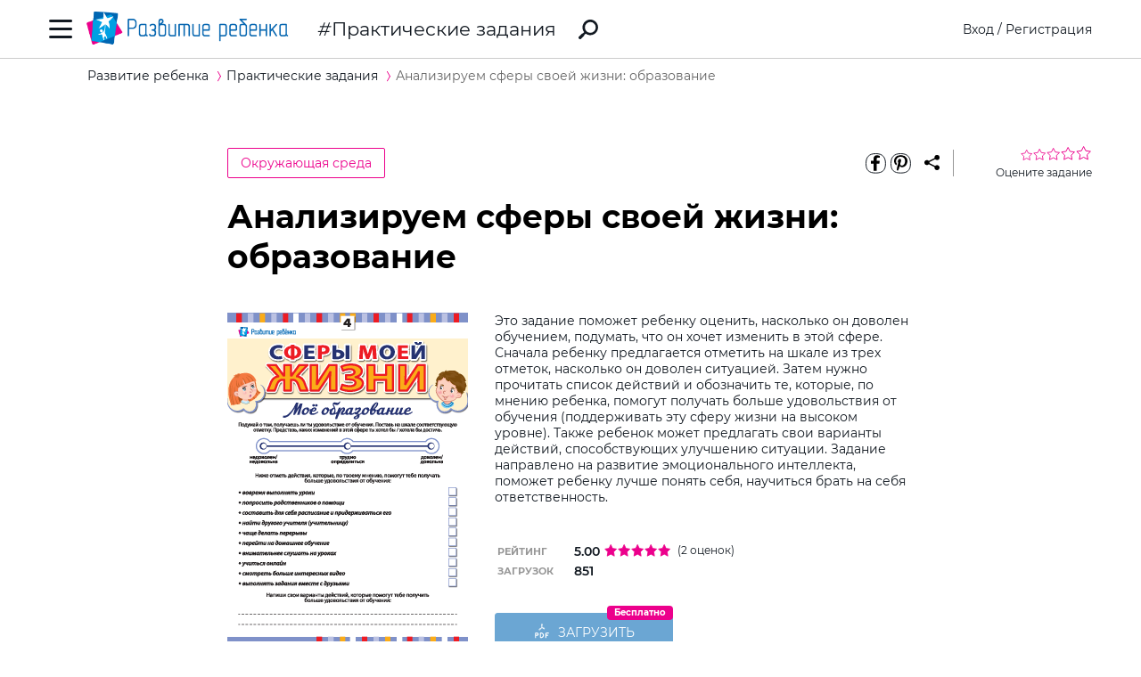

--- FILE ---
content_type: text/html; charset=utf-8
request_url: https://ru.childdevelop.com.ua/worksheets/8436/
body_size: 13043
content:
<!DOCTYPE html>
<html class="no-js" lang="ru">
  <head>
    <meta charset="utf-8" />
    <meta name="viewport" content="width=device-width, initial-scale=1" />
    <title>Анализируем сферы своей жизни: образование – распечатать задание Окружающая среда скачать карточки в PDF на childdevelop  – Развитие ребенка</title>
	<!-- 3.0809700489044 -->
	<meta name="referrer" content="unsafe-url">
	<!-- unsafe-url origin-when-cross-origin -->
	<meta name="last-modified" content="Mon, 12 Jan 2026 10:17:31 +0200" />
		<meta http-equiv="Expires" content="Mon, 12 Jan 2026 13:17:31 +0200" />
	<meta http-equiv="Content-language" content="ru-ua" >
	<!-- https://support.google.com/webmasters/answer/189077?hl=ru -->
						<meta name="title" content="Анализируем сферы своей жизни: образование – распечатать задание Окружающая среда скачать карточки в PDF на childdevelop  – Развитие ребенка" />			
<meta name="description" content="Задание поможет ребенку оценить, насколько он доволен обучением, найти пути улучшения ситуации" />
<meta name="keywords" content="загрузить, скачать, распечатать, задание, ребенок, логическое, мышление, сферы жизни, эмоциональный, интеллект, саморефлексия, комфорт, оценка, улучшить, образование, обучение" />
<meta property="og:url" content="https://ru.childdevelop.com.ua/worksheets/8436/" />
<meta property="og:type" content="article" />
<meta property="og:rating" content="5.00" />
<meta property="og:rating_scale" content="5" />
<meta property="og:rating_count" content="2" />
<meta property="og:title" content="Анализируем сферы своей жизни: образование – распечатать задание Окружающая среда скачать карточки в PDF на childdevelop " />
<meta property="og:description" content="Задание поможет ребенку оценить, насколько он доволен обучением, найти пути улучшения ситуации" />
<meta property="og:site_name" content="Развитие ребенка" />
<meta property="og:locale" content="ru_UA" />
<meta property="fb:app_id" content="922433161123661" />
<meta property="og:image" content="https://ru.childdevelop.com.ua/doc/images/news/84/8432/life-balance_ukr_ua_Cover_e.png" />
<meta property="og:image:width" content="1200" />
<meta property="og:image:height" content="630" />
<meta property="og:image" content="https://ru.childdevelop.com.ua/doc/images/news/84/8432/life-balance_ukr_ua_Cover_m.png" />
<meta property="og:image:width" content="270" />
<meta property="og:image:height" content="382" />

<link rel="canonical" href="https://ru.childdevelop.com.ua/worksheets/8432/" />
<link rel="alternate" href="https://ru.childdevelop.com.ua/worksheets/8436/" hreflang="ru-ua" />
<link rel="alternate" href="https://childdevelop.info/worksheets/8436/" hreflang="ru-ru" />
<link rel="alternate" href="https://childdevelop.pl/worksheets/8436/" hreflang="pl" />
<link rel="alternate" href="https://childdevelop.com.ua/worksheets/8436/" hreflang="uk" />

    <link rel="alternate" type="application/rss+xml" title="Новости сайта в формате RSS" href="https://ru.childdevelop.com.ua/rss/news/" />
    <link rel="shortcut icon" type="image/x-icon" href="/doc/img/favicons/favicon.ico" />
    <link rel="apple-touch-icon" sizes="180x180" href="/doc/img/favicons/apple-touch-icon.png" />
    <link rel="apple-touch-icon" sizes="114x114" href="/doc/img/favicons/apple-touch-icon-114x114.png" />
    <link rel="apple-touch-icon" sizes="120x120" href="/doc/img/favicons/apple-touch-icon-120x120.png" />
    <link rel="apple-touch-icon" sizes="144x144" href="/doc/img/favicons/apple-touch-icon-144x144.png" />
    <link rel="apple-touch-icon" sizes="152x152" href="/doc/img/favicons/apple-touch-icon-152x152.png" />
    <link rel="icon" type="image/png" href="/doc/img/favicons/favicon-32x32.png" sizes="32x32" />
    <link rel="icon" type="image/png" href="/doc/img/favicons/favicon-16x16.png" sizes="16x16" />
    <link rel="manifest" href="/doc/img/favicons/manifest.json" />
    <meta name="msapplication-config" content="/doc/img/favicons/browserconfig.xml" />

    <link rel="stylesheet" href="/doc/styles/swiper.css">
    <link rel="stylesheet" href="/doc/styles/styles.css?v=2026011210">
    <link rel="stylesheet" href="/doc/styles/worksheets.css?v=2026011210">
    <link rel="stylesheet" href="/doc/styles/worksheets-2.css?v=2026011210">
    <link rel="stylesheet" href="/doc/styles/articles.css">
	
	

<!--Admixer-->


<!-- Google Tag Manager -->
<script>(function(w,d,s,l,i){w[l]=w[l]||[];w[l].push({'gtm.start':
new Date().getTime(),event:'gtm.js'});var f=d.getElementsByTagName(s)[0],
j=d.createElement(s),dl=l!='dataLayer'?'&l='+l:'';j.async=true;j.src=
'https://www.googletagmanager.com/gtm.js?id='+i+dl;f.parentNode.insertBefore(j,f);
})(window,document,'script','dataLayer','GTM-M9KNP83');</script>
<!-- End Google Tag Manager -->
<!-- Global site tag (gtag.js) - Google AdWords: 1037057483 -->
<!-- <script async src="https://www.googletagmanager.com/gtag/js?id=AW-1037057483"></script> -->
<script>
  window.dataLayer = window.dataLayer || [];
  function gtag(){dataLayer.push(arguments);}
  gtag('js', new Date());
  gtag('config', 'AW-1037057483');
</script>



</head>
<body class="worksheets">


<!-- Google Tag Manager (noscript) -->
<noscript><iframe src="https://www.googletagmanager.com/ns.html?id=GTM-M9KNP83"
height="0" width="0" style="display:none;visibility:hidden"></iframe></noscript>
<!-- End Google Tag Manager (noscript) -->

 

<!-- menu/ -->

<!-- news - menu - 6091 -->
    <!-- MAIN MENU START -->
    <div class="main-menu main-menu__hidden">
      <div class="main-menu_background"></div>
      <div class="main-menu_panel">
        <button class="main-menu_close-btn" title="Закрыть меню"></button>

        <div class="main-menu_lang-switcher-slot">
          <div class="lang-switcher">
            <button class="lang-switcher_btn" title="Выбрать язык">RU</button>
            <ul>
              <li><a href="https://childdevelop.com.ua/worksheets/8436/" hreflang="uk" title="Українською">UA</a></li>
              <li><a href="#" hreflang="ru" title="По-русски">RU</a></li>
            </ul>
          </div>
        </div>

        <div class="main-menu_logo">
          <a href="/" title="Перейти на главную страницу">
            <img class="main-menu_logo-img" src="/doc/img/header-logo.png" width="230" height="45" alt="Логотип проекта «Развитие ребенка»" />
          </a>
        </div>

<nav class="main-menu_menu">
  <ul>
	<li>
	  <a href="/"  title="Перейти на главную страницу">Главная</a>
	</li>
    <li>
        <a href="/worksheets/" class="current" title="Практические задания">Практические задания</a>
    </li>
    <li>
        <a href="/generator/"  title="Генераторы заданий">Генераторы заданий</a>
    </li>
    <li>
        <a href="/programs/"  title="Программы обучения">Программы обучения</a>
    </li>
    <li>
        <a href="/diploma/"  title="Дипломы">Дипломы</a>
    </li>
    <li>
        <a href="/workbooks/"  title="Рабочие тетради">Рабочие тетради</a>
    </li>
    <li>
        <a href="/practice/"  title="Эксперименты и творчество">Эксперименты и творчество</a>
    </li>
    <li>
        <a href="/articles/"  title="Статьи">Статьи</a>
    </li>
  </ul>
</nav>

        <div class="main-menu_premium-btn-slot">
          <a class="btn btn__light" href="/premium.html">Купить PREMIUM</a>
        </div>

        <div class="main-menu_social-links-slot">
          <div class="social-links">
            <div class="social-links_title">МЫ В СОЦСЕТЯХ</div>
            <ul class="social-links_list">
              <li>
                <a href="https://www.facebook.com/childdevelop.com.ua" title="Перейти на нашу страницу в Facebook" target="_blank" rel="nofollow">
                  <span class="social-icon social-icon__facebook"></span>
                </a>
              </li>
              <li>
                <a href="https://www.pinterest.ru/chdevelop/" title="Перейти на нашу страницу в Pinterests" target="_blank" rel="nofollow">
                  <span class="social-icon social-icon__pinterest"></span>
                </a>
              </li>

            </ul>
          </div>
        </div>
      </div>
    </div>
    <!-- MAIN MENU END -->


<!-- menu 0.00118 c. -->

<!-- /menu -->

    <!-- HEADER START -->
    <header class="header header__bordered">
      <div class="container">
        <div class="header_row">
          <button class="header_burger-btn" title="Открыть главное меню"></button>
          <div class="header_logo">
            <a href="/" title="Перейти на главную страницу">
              <img class="header_logo-img" src="/doc/img/header-logo.png" width="230" height="45" alt="Логотип проекта «Развитие ребенка»" />
            </a>
          </div>
		  
					<a href="/worksheets/" class="header_page-name" >Практические задания</a>
				  
          <a href="/google_search.html" class="header_search-link" title="Перейти к поиску">
            <svg xmlns="http://www.w3.org/2000/svg" style="display: none">
              <defs></defs>
              <symbol id="search-icon" viewBox="0 0 22 22">
                <path id="Shape" d="M.42,19.17,3.6,16a1.47,1.47,0,0,1,1.11-.42l1.53-1.53A8.74,8.74,0,1,1,8,15.77L6.43,17.3A1.45,1.45,0,0,1,6,18.41L2.84,21.57a1.45,1.45,0,0,1-2.06,0l-.35-.35A1.45,1.45,0,0,1,.42,19.17Zm8.51-6.09a6.08,6.08,0,1,0,0-8.62A6.09,6.09,0,0,0,8.93,13.08Z"/>
              </symbol>
            </svg>
            <svg class="header_search-logo" width="22" height="22">
              <use xlink:href="#search-icon"></use>
            </svg>
          </a>

          <div class="header_login-bar-slot nouser">
            <div class="login-bar">
              <button class="btn btn__link-like login-bar_login-btn" onclick="openModal('#login-modal')" title="Войти">Вход</button>
              <span class="login-bar_separator">/</span>
              <button class="btn btn__link-like login-bar_register-btn" onclick="openModal('#registration-modal')" title="Создать аккаунт">Регистрация</button>
            </div>
          </div>

          <div class="header_login-bar-slot isuser">
            <div class="user-bar">
              <button class="user-bar_user-info" aria-haspopup="true">
                <div class="user-bar_username username">Username</div>
				<div class="user-bar_premium"></div>
                <div class="user-bar_avatar-slot">
                  <div class="avatar cur"></div>
                </div>
                <div class="user-bar_show-menu-icon"></div>
              </button>
              <div class="user-bar_menu-bg"></div>
              <div class="user-bar_menu">
                <ul>
                  <li><a href="https://childdevelop.com.ua/users/?do=profile" rel="nofollow"> Мой профиль </a></li>
                  <li class="nopremium"><a href="/premium.html"> Купить PREMIUM </a></li>
                  <li><a href="https://childdevelop.com.ua/users/?do=logout" rel="nofollow"> Выйти </a></li>
                </ul>
              </div>
            </div>
          </div>
		  
        </div>
      </div>
    </header>
    <!-- HEADER END -->

    <main class="content">
<!-- breadcrumbs/ -->

<!-- news - breadcrumbs - 6092 -->
<!-- BREADCRUMBS START -->
<div class="breadcrumbs">
	<div class="container">
	  <div class="row">
		<div class="col-12">
		<ul class="breadcrumbs_list" itemscope="" itemtype="http://schema.org/BreadcrumbList">
			<li class="breadcrumbs_item breadcrumbs_item__home" itemprop="itemListElement" itemscope="" itemtype="http://schema.org/ListItem">
				<a itemprop="item" href="/">
				<span itemprop="name">Развитие ребенка</span></a>
				<meta itemprop="position" content="1" />
			</li>
			<li class="breadcrumbs_item" itemprop="itemListElement" itemscope="" itemtype="http://schema.org/ListItem">
				<a itemprop="item" href="/worksheets/">
				<span itemprop="name">Практические задания</span></a>
				<meta itemprop="position" content="2" />
			</li>
			<li class="breadcrumbs_item lastitem" itemprop="itemListElement" itemscope="" itemtype="http://schema.org/ListItem">
				<link itemprop="item" href="/worksheets/8436/" />
				<span itemprop="name">Анализируем сферы своей жизни: образование</span><!-- article -->
				<meta itemprop="position" content="3" />
			</li>
		</ul>
		</div>
	  </div>
	</div>
</div>
<!-- BREADCRUMBS END -->

<!-- breadcrumbs 0.00096 c. -->

<!-- /breadcrumbs -->

<!-- main/ -->
<div class="material">

<!-- news - show_limit - 6093 -->

<!-- setTitle ##Анализируем сферы своей жизни: образование – распечатать задание Окружающая среда скачать карточки в PDF на childdevelop ## -->
        <div class="container" itemscope itemtype="http://schema.org/Article">
			<meta itemprop="headline" content="Анализируем сферы своей жизни: образование" />
			<meta itemprop="description" content="Задание поможет ребенку оценить, насколько он доволен обучением, найти пути улучшения ситуации" />
			<meta itemprop="datePublished" content="2019-07-10 12:24:41" />
			<meta itemprop="dateModified" content="2023-01-29 11:12:23" />
			<meta itemprop="articleSection" content="Практические задания" />
			<meta itemprop="image" content="https://ru.childdevelop.com.ua/doc/images/news/84/8436/life-balance_ukr_ua_04_m.png" />
			<meta itemprop="author" content="Развитие ребенка" />
			<div itemscope itemprop="publisher" itemtype="http://schema.org/Organization">
				<meta itemprop="name" content="Развитие ребенка childdevelop" />
				<meta itemprop="url" content="https://ru.childdevelop.com.ua" />
				<div itemprop="logo" itemscope itemtype="https://schema.org/ImageObject">
					<link itemprop="contentUrl" href="/doc/img/header-logo.png" />
					<link itemprop="url" href="/doc/img/header-logo.png" />
					<meta itemprop="width" content="400" />
					<meta itemprop="height" content="78" />
				</div>
			</div>
			<!-- google_ad_section_start -->
			<time datetime="2019-07-10"></time>
			
          <div class="row">
            <div class="offset-2 col-10 offset-md-0 col-md-12">
              <div class="material_header">
				                <div class="material_cat-link-slot">
					<a href="/worksheets/tag-environment-iresearch-sortpop/" class="category-link" title="Перейти к категории «Окружающая среда»">
					  Окружающая среда
					</a>
				 </div>
				
<!--noindex-->
                <div class="material_share-links-slot">
                  <div class="share-links">
                    <ul class="share-links_list">
					  <li class="share-links_item">
						<a href="https://www.facebook.com/sharer.php?u=" class="share-links_link" title="Поделиться в Facebook" rel="nofollow"> <span class="social-icon social-icon__inverted social-icon__facebook" > </span>
						</a>
					  </li>
					  <li class="share-links_item">
						<a href="https://www.pinterest.com/pin/create/button/?url=" class="share-links_link" title="Поделиться в Pinterest" rel="nofollow"> <span class="social-icon social-icon__inverted social-icon__pinterest" > </span>
						</a>
					  </li>
                    </ul>
                    <button class="share-links_share-btn"></button>
                  </div>
                </div>
<!--/noindex-->

                <div class="rating rating__rate">
                  <div class="rating_stars">
                    <span class="rating_star"></span>
                    <span class="rating_star"></span>
                    <span class="rating_star"></span>
                    <span class="rating_star"></span>
                    <span class="rating_star"></span>
                  </div>
                  <div class="rating_details">Оцените задание</div>
                </div>
				
              </div>
            </div>
          </div>
          <div class="row">
            <div class="offset-2 col-8 offset-md-0 col-md-12">
              <h1>Анализируем сферы своей жизни: образование</h1>
              <div class="material_two-part-layout">
			                    <div class="material_image-part">
                  <figure>
                    <img class="material_main-image" src="https://ru.childdevelop.com.ua/doc/images/news/84/8436/life-balance_ukr_ua_04_m.png" width="270" height="382" itemprop="image" alt="Анализируем сферы своей жизни: образование" title="Анализируем сферы своей жизни: образование" />
		  

                  </figure>
                  <a href="https://childdevelop.com.ua/worksheets/8436/" class="material_download-img-link" title="завантажити завдання українською мовою" download >
                    Це завдання українською
                  </a>
                </div>
				                <div class="material_text-part">
                  <div class="material_description">
                    <p>Это задание поможет ребенку оценить, насколько он доволен обучением, подумать, что он хочет изменить в этой сфере. Сначала ребенку предлагается отметить на шкале из трех отметок, насколько он доволен ситуацией. Затем нужно прочитать список действий и обозначить те, которые, по мнению ребенка, помогут получать больше удовольствия от обучения (поддерживать эту сферу жизни на высоком уровне). Также ребенок может предлагать свои варианты действий, способствующих улучшению ситуации. Задание направлено на развитие эмоционального интеллекта, поможет ребенку лучше понять себя, научиться брать на себя ответственность.</p>
   
                  </div>
				  
                  <table class="material_attributes">
                    <tr class="material_attribute">
                      <td class="material_attribute-name">Рейтинг</td>
                      <td class="material_attribute-value">
                        <div class="computed-rating">
                          <div class="rating-wr">
                          <span class="computed-rating_value">5.00</span>
                          <div class="computed-rating_stars">
                            <!-- Progress calculating formula: rating * 100 / 5 -->
                            <div class="computed-rating_progress" style="background-image: linear-gradient( to right, #ec008c, #ec008c 100%, #fff 100%, #fff 100%);" ></div>
                          </div>
                          </div>
                          <span class="computed-rating_voters" >(2 оценок)</span >
                        </div>
                      </td>
                    </tr>

                    <tr class="material_attribute">
                      <td class="material_attribute-name">Загрузок</td>
                      <td class="material_attribute-value" id="received">851</td>
                    </tr>
                  </table>
<!-- ##### 155 ##### -->
<div class="material_actions">
<!--noindex-->
<!--10 заданий Бесплатно-->
<div class="chip-wrapper">
 <a id="xlimit" href="https://ru.childdevelop.com.ua/users/urlget/oiXV" class="btn btn__primary custom-btn btn__large btn__w200 btn__has-icon btn_flash" rel="nofollow" 
 onclick="if(!isUser()){openModal('#login-modal', 'Для загрузки авторизуйтесь');}else{checkXFile(this.href,'oiXV');}return false;" title="Загрузить файл!" download >
<svg width="20" height="20" class="pdf-icon" viewBox="0 0 20 21" fill="none" xmlns="http://www.w3.org/2000/svg" > 
	<use xlink:href="/doc/img/icons/pdf.svg#iconPdf"></use>
</svg> Загрузить</a> 
</a><span class="btn-chip">Бесплатно</span></div>



<!--/noindex-->
</div>
</div>

</div>
              <div class="material_tags-slot">
                <!-- material tags start -->
                <div class="material-tags material-tags__programs">
                  <div class="material-tags_title">
                    Включено в учебные программы:
                  </div>
                  <ul class="material-tags_list">
                    <li class="material-tags_item">
                      <a class="material-tags_link prtag" href="/programs/3grade/7/" title="Перейти к учебной программе “Задания на лето после 3 класса”">
                        Задания на лето после 3 класса
                      </a>
                    </li>
                    <li class="material-tags_item">
                      <a class="material-tags_link prtag" href="/programs/4grade/8/" title="Перейти к учебной программе “Задания на лето после 4 класса”">
                        Задания на лето после 4 класса
                      </a>
                    </li>
                  </ul>
                </div>
                <!-- material tags end -->
              </div>

              <div class="material_tags-slot">
                <!-- material tags start -->
                <div class="material-tags">
                  <div class="material-tags_title">
                    Включено в тематические фильтры:
                  </div>
                  <ul class="material-tags_list" aria-label="Теги">
<li class="material-tags_item"><a class="material-tags_link" href="/worksheets/tag-klas3-sortpop/" title="Перейти к заданиям с тегом Третий класс" >Третий класс</a></li>

<li class="material-tags_item"><a class="material-tags_link" href="/worksheets/tag-klas4-sortpop/" title="Перейти к заданиям с тегом Четвертый класс" >Четвертый класс</a></li>

<li class="material-tags_item"><a class="material-tags_link" href="/worksheets/tag-read-sortpop/" title="Перейти к заданиям с тегом Язык и чтение" >Язык и чтение</a></li>

<li class="material-tags_item"><a class="material-tags_link" href="/worksheets/tag-skills-sortpop/" title="Перейти к заданиям с тегом Общие компетенции" >Общие компетенции</a></li>

<li class="material-tags_item"><a class="material-tags_link" href="/worksheets/tag-emotional_intellect-skills-sortpop/" title="Перейти к заданиям с тегом Эмоциональный интеллект" >Эмоциональный интеллект</a></li>

<li class="material-tags_item"><a class="material-tags_link" href="/worksheets/tag-free-sortpop/" title="Перейти к заданиям с тегом Бесплатные задания" >Бесплатные задания</a></li>

<li class="material-tags_item"><a class="material-tags_link" href="/worksheets/tag-comspeech-read-sortpop/" title="Перейти к заданиям с тегом Связная речь" >Связная речь</a></li>

<li class="material-tags_item"><a class="material-tags_link" href="/worksheets/tag-iresearch-sortpop/" title="Перейти к заданиям с тегом Окружающий мир" >Окружающий мир</a></li>

<li class="material-tags_item"><a class="material-tags_link" href="/worksheets/tag-iresearch-self_learning-sortpop/" title="Перейти к заданиям с тегом Познаю себя " >Познаю себя </a></li>

<li class="material-tags_item"><a class="material-tags_link" href="/worksheets/tag-environment-iresearch-sortpop/" title="Перейти к заданиям с тегом Окружающая среда" >Окружающая среда</a></li>

<li class="material-tags_item"><a class="material-tags_link" href="/worksheets/tag-learn_describe-read-sortpop/" title="Перейти к заданиям с тегом Учимся описывать" >Учимся описывать</a></li>

<li class="material-tags_item"><a class="material-tags_link crosstag" href="/worksheets/tag-environment-iresearch-klas3-sortpop/" title="Перейти к заданиям с тегом Окружающая среда / Третий класс" >Окружающая среда / Третий класс</a></li>

<li class="material-tags_item"><a class="material-tags_link crosstag" href="/worksheets/tag-environment-iresearch-klas4-sortpop/" title="Перейти к заданиям с тегом Окружающая среда / Четвертый класс" >Окружающая среда / Четвертый класс</a></li>

<li class="material-tags_item"><a class="material-tags_link crosstag" href="/worksheets/tag-environment-free-iresearch-sortpop/" title="Перейти к заданиям с тегом Окружающая среда / Бесплатные задания" >Окружающая среда / Бесплатные задания</a></li>

                  </ul>
                </div>
                <!-- material tags end -->
              </div>

            <!-- <p class="orfograf"></p> -->
			
            </div>
          </div>
		  <!-- google_ad_section_end -->
        </div>

        <nav class="related-materials" aria-labelledby="others-from-a-set">
          <div class="container">
            <div class="row">
              <div class="offset-2 col-8 offset-md-0 col-md-12">
                <div class="related-materials_title" id="others-from-a-set">
				                  Другие задания этого комплекта:
				                </div>
              </div>
			  
              <div class="material-slider">
                <div class="swiper-container">
                  <div class="swiper-wrapper">
                    <div class="swiper-slide">
                      <div class="material-card" aria-labelledby="material-name-1" aria-describedby="material-description-1" >
                        <a href="/worksheets/8433/" class="material-card_img-link" title="Перейти к заданию Анализируем сферы своей жизни: настроение " >
                          <img class="material-card_img" src="https://ru.childdevelop.com.ua/doc/images/news/84/8433/life-balance_ukr_ua_01_m.png" alt="Анализируем сферы своей жизни: настроение " width="270" height="380"/>
                        </a>
                      </div>
                    </div>
                    <div class="swiper-slide">
                      <div class="material-card" aria-labelledby="material-name-2" aria-describedby="material-description-2" >
                        <a href="/worksheets/8434/" class="material-card_img-link" title="Перейти к заданию Анализируем сферы своей жизни: друзья" >
                          <img class="material-card_img" src="https://ru.childdevelop.com.ua/doc/images/news/84/8434/life-balance_ukr_ua_02_m.png" alt="Анализируем сферы своей жизни: друзья" width="270" height="380"/>
                        </a>
                      </div>
                    </div>
                    <div class="swiper-slide">
                      <div class="material-card" aria-labelledby="material-name-3" aria-describedby="material-description-3" >
                        <a href="/worksheets/8435/" class="material-card_img-link" title="Перейти к заданию Анализируем сферы своей жизни: хобби" >
                          <img class="material-card_img" src="https://ru.childdevelop.com.ua/doc/images/news/84/8435/life-balance_ukr_ua_03_m.png" alt="Анализируем сферы своей жизни: хобби" width="270" height="380"/>
                        </a>
                      </div>
                    </div>
                    <div class="swiper-slide">
                      <div class="material-card" aria-labelledby="material-name-5" aria-describedby="material-description-5" >
                        <a href="/worksheets/8437/" class="material-card_img-link" title="Перейти к заданию Анализируем сферы своей жизни: семья" >
                          <img class="material-card_img" src="https://ru.childdevelop.com.ua/doc/images/news/84/8437/life-balance_ukr_ua_05_m.png" alt="Анализируем сферы своей жизни: семья" width="270" height="380"/>
                        </a>
                      </div>
                    </div>
                    <div class="swiper-slide">
                      <div class="material-card" aria-labelledby="material-name-6" aria-describedby="material-description-6" >
                        <a href="/worksheets/8438/" class="material-card_img-link" title="Перейти к заданию Анализируем сферы своей жизни: здоровье" >
                          <img class="material-card_img" src="https://ru.childdevelop.com.ua/doc/images/news/84/8438/life-balance_ukr_ua_06_m.png" alt="Анализируем сферы своей жизни: здоровье" width="270" height="380"/>
                        </a>
                      </div>
                    </div>
                    <div class="swiper-slide">
                      <div class="material-card" aria-labelledby="material-name-7" aria-describedby="material-description-7" >
                        <a href="/worksheets/8439/" class="material-card_img-link" title="Перейти к заданию Анализируем сферы своей жизни: будущая профессия" >
                          <img class="material-card_img" src="https://ru.childdevelop.com.ua/doc/images/news/84/8439/life-balance_ukr_ua_07_m.png" alt="Анализируем сферы своей жизни: будущая профессия" width="270" height="380"/>
                        </a>
                      </div>
                    </div>
				  
                  </div>
                  <div class="swiper-button-prev"></div>
                  <div class="swiper-button-next"></div>
                </div>
              </div>	  
              <div class="offset-2 col-8 offset-md-0 col-md-12">
                <a href="/worksheets/8432/" class="btn btn__primary btn__large btn__fixed-width material_view-all-btn" title="смотреть весь комплект" >
                  смотреть весь комплект
                </a>
              </div>
            </div>
          </div>
        </nav>

<script>
var news_id = 8436; 
</script>

<!-- show_limit 0.01624 c. -->


<!-- news - other_img_publications - 6094 -->
	<nav class="related-materials" aria-labelledby="similar">
	  <div class="container">
		<div class="row">
		  <div class="offset-2 col-8 offset-md-0 col-md-12">
			<div class="related-materials_title" id="similar">
			  Похожие практические задания
			</div>
		  </div>
		  <div class="material-slider">
			<div class="swiper-container">
			  <div class="swiper-wrapper">

				<div class="swiper-slide">
				  <div class="material-card" aria-labelledby="material-name-03" aria-describedby="material-description-03" >
					<a href="/worksheets/10892/" title="Перейти к «Определяем группы продуктов питания»" >
					  <img class="material-card_img" src="https://ru.childdevelop.com.ua/doc/images/news/108/10892/product-groups_ukr_ua__m.png" alt="Определяем группы продуктов питания" />
					</a>
					<div class="material-card_info">
										  <div class="material-card_category-wp"></div>
										  <a href="/worksheets/10892/" class="material-card_material-name" id="material-name-03" title="Перейти к «Определяем группы продуктов питания»" >
						Определяем группы продуктов питания
					  </a>
					  <div class="material-card_material-description" id="material-description-03" >
						Задание будет способствовать развитию социальной и здоровьесберегающей компетентностей учеников и учениц
   
					  </div>
					  <a href="/worksheets/" class="read-more-link" title="Перейти к «Определяем группы продуктов питания»" >
						больше
					  </a>
					</div>
				  </div>
				</div>
				<div class="swiper-slide">
				  <div class="material-card" aria-labelledby="material-name-03" aria-describedby="material-description-03" >
					<a href="/worksheets/10885/" title="Перейти к «Вернисаж первоцветов: учимся составлять описание»" >
					  <img class="material-card_img" src="https://ru.childdevelop.com.ua/doc/images/news/108/10885/2-vernissage_rus_ru_m.png" alt="Вернисаж первоцветов: учимся составлять описание" />
					</a>
					<div class="material-card_info">
										  <div class="material-card_category-wp"></div>
										  <a href="/worksheets/10885/" class="material-card_material-name" id="material-name-03" title="Перейти к «Вернисаж первоцветов: учимся составлять описание»" >
						Вернисаж первоцветов: учимся составлять описание
					  </a>
					  <div class="material-card_material-description" id="material-description-03" >
						Задание будет способствовать формированию умения составлять краткое описание
     
					  </div>
					  <a href="/worksheets/" class="read-more-link" title="Перейти к «Вернисаж первоцветов: учимся составлять описание»" >
						больше
					  </a>
					</div>
				  </div>
				</div>
				<div class="swiper-slide">
				  <div class="material-card" aria-labelledby="material-name-03" aria-describedby="material-description-03" >
					<a href="/worksheets/10878/" title="Перейти к «Куда ведут следы: направление движения»" >
					  <img class="material-card_img" src="https://ru.childdevelop.com.ua/doc/images/news/108/10878/2-where-do-the-tracks-lead_ukr_ua_m.png" alt="Куда ведут следы: направление движения" />
					</a>
					<div class="material-card_info">
										  <div class="material-card_category-wp"></div>
										  <a href="/worksheets/10878/" class="material-card_material-name" id="material-name-03" title="Перейти к «Куда ведут следы: направление движения»" >
						Куда ведут следы: направление движения
					  </a>
					  <div class="material-card_material-description" id="material-description-03" >
						Задание будет способствовать закреплению знаний о пространственных отношениях
   
					  </div>
					  <a href="/worksheets/" class="read-more-link" title="Перейти к «Куда ведут следы: направление движения»" >
						больше
					  </a>
					</div>
				  </div>
				</div>
				<div class="swiper-slide">
				  <div class="material-card" aria-labelledby="material-name-03" aria-describedby="material-description-03" >
					<a href="/worksheets/10847/" title="Перейти к «Узнаем больше об обществе»" >
					  <img class="material-card_img" src="https://ru.childdevelop.com.ua/doc/images/news/108/10847/society_ukr_ua_m.png" alt="Узнаем больше об обществе" />
					</a>
					<div class="material-card_info">
										  <div class="material-card_category-wp"></div>
										  <a href="/worksheets/10847/" class="material-card_material-name" id="material-name-03" title="Перейти к «Узнаем больше об обществе»" >
						Узнаем больше об обществе
					  </a>
					  <div class="material-card_material-description" id="material-description-03" >
						Задание будет способствовать формированию социальной и гражданской компетентностей ребенка
   
					  </div>
					  <a href="/worksheets/" class="read-more-link" title="Перейти к «Узнаем больше об обществе»" >
						больше
					  </a>
					</div>
				  </div>
				</div>
				<div class="swiper-slide">
				  <div class="material-card" aria-labelledby="material-name-03" aria-describedby="material-description-03" >
					<a href="/worksheets/10840/" title="Перейти к «Рассказываем о любимом напитке»" >
					  <img class="material-card_img" src="https://ru.childdevelop.com.ua/doc/images/news/108/10840/useful-drinks_ukr_ua_m.png" alt="Рассказываем о любимом напитке" />
					</a>
					<div class="material-card_info">
										  <div class="material-card_category-wp"></div>
										  <a href="/worksheets/10840/" class="material-card_material-name" id="material-name-03" title="Перейти к «Рассказываем о любимом напитке»" >
						Рассказываем о любимом напитке
					  </a>
					  <div class="material-card_material-description" id="material-description-03" >
						Задание будет способствовать формированию здоровьесберегающей компетентности, развитию умения рассказывать о своих предпочтениях   
					  </div>
					  <a href="/worksheets/" class="read-more-link" title="Перейти к «Рассказываем о любимом напитке»" >
						больше
					  </a>
					</div>
				  </div>
				</div>
				<div class="swiper-slide">
				  <div class="material-card" aria-labelledby="material-name-03" aria-describedby="material-description-03" >
					<a href="/worksheets/10819/" title="Перейти к «Учимся защищаться от буллинга»" >
					  <img class="material-card_img" src="https://ru.childdevelop.com.ua/doc/images/news/108/10819/bullying-an-action-plan_ukr_ua_m.png" alt="Учимся защищаться от буллинга" />
					</a>
					<div class="material-card_info">
										  <div class="material-card_category-wp"></div>
										  <a href="/worksheets/10819/" class="material-card_material-name" id="material-name-03" title="Перейти к «Учимся защищаться от буллинга»" >
						Учимся защищаться от буллинга
					  </a>
					  <div class="material-card_material-description" id="material-description-03" >
						Задание будет способствовать формированию социальной и гражданской компетентностей ребенка, развитию навыков ответственного и безопасного поведения
    
					  </div>
					  <a href="/worksheets/" class="read-more-link" title="Перейти к «Учимся защищаться от буллинга»" >
						больше
					  </a>
					</div>
				  </div>
				</div>
				<div class="swiper-slide">
				  <div class="material-card" aria-labelledby="material-name-03" aria-describedby="material-description-03" >
					<a href="/worksheets/10813/" title="Перейти к «Определяем названия рек Украины»" >
					  <img class="material-card_img" src="https://ru.childdevelop.com.ua/doc/images/news/108/10813/1-rivers-of-ukraine_ukr_ua_m.png" alt="Определяем названия рек Украины" />
					</a>
					<div class="material-card_info">
										  <div class="material-card_category-wp"></div>
										  <a href="/worksheets/10813/" class="material-card_material-name" id="material-name-03" title="Перейти к «Определяем названия рек Украины»" >
						Определяем названия рек Украины
					  </a>
					  <div class="material-card_material-description" id="material-description-03" >
						Задание будет способствовать формированию естественнонаучной компетентности, обогащению знаний о водоемах  
					  </div>
					  <a href="/worksheets/" class="read-more-link" title="Перейти к «Определяем названия рек Украины»" >
						больше
					  </a>
					</div>
				  </div>
				</div>
				<div class="swiper-slide">
				  <div class="material-card" aria-labelledby="material-name-03" aria-describedby="material-description-03" >
					<a href="/worksheets/10799/" title="Перейти к «Читаю план местности: дневник путешественника»" >
					  <img class="material-card_img" src="https://ru.childdevelop.com.ua/doc/images/news/107/10799/1-i-read-the-map-ukr-ua_m.png" alt="Читаю план местности: дневник путешественника" />
					</a>
					<div class="material-card_info">
										  <div class="material-card_category-wp"></div>
										  <a href="/worksheets/10799/" class="material-card_material-name" id="material-name-03" title="Перейти к «Читаю план местности: дневник путешественника»" >
						Читаю план местности: дневник путешественника
					  </a>
					  <div class="material-card_material-description" id="material-description-03" >
						Задание будет способствовать формированию элементарных умений, касающихся работы с планом местности   
					  </div>
					  <a href="/worksheets/" class="read-more-link" title="Перейти к «Читаю план местности: дневник путешественника»" >
						больше
					  </a>
					</div>
				  </div>
				</div>
					
			  </div>				  
			  <div class="swiper-button-prev"></div>
			  <div class="swiper-button-next"></div>				  
			</div>
		  </div>
		  <div class="offset-2 col-8 offset-md-0 col-md-12">
			<a href="/worksheets/" class="btn btn__primary btn__large btn__fixed-width material_view-all-btn" >
			  смотреть все задания
			</a>
		  </div>
		</div>
	  </div>
	</nav>

<!-- other_img_publications 3.05114 c. -->


<!-- articles -  - 6095 -->
<!-- LINKED ARTICLES START -->
<nav class="linked-articles">
  <div class="container">
	<div class="row">
	  <div class="offset-2 col-8 offset-md-0 col-md-12">
		<div class="linked-articles_title">Актуальные публикации</div>
	  </div>
	</div>

	<div class="row">
	  <div class="offset-2 col-8 offset-md-0 col-md-12">
		<ul class="linked-articles_list">
		  <li class="linked-articles_item">
			<a class="linked-articles_link" href="https://bit.ly/3BsqBMY" rel="nofollow">
			  <img class="linked-articles_img" src="https://ru.childdevelop.com.ua/doc/images/articles/1/101/printer.jpg" alt="" />
			  <div class="linked-articles_description">
				<div class="linked-articles_name">ПЕЧАТАЙТЕ ЗАДАНИЯ</div>
				<div class="linked-articles_details">
				  Задание на бумаге помогает ребенку развивать сразу несколько важных навыков. 
				</div>
			  </div>
			</a>
		  </li>

		  <li class="linked-articles_item">
			<a class="linked-articles_link" href="https://bit.ly/3hT7kNh" rel="nofollow">
			  <img class="linked-articles_img" src="https://ru.childdevelop.com.ua/doc/images/articles/1/101/colouring.jpg" alt="" />
			  <div class="linked-articles_description">
				<div class="linked-articles_name">АНАГРАММЫ</div>
				<div class="linked-articles_details">
				  Исследования мозга после решения анаграмм дают вдохновляющие результаты. 
				</div>
			  </div>
			</a>
		  </li>

		  <li class="linked-articles_item">
			<a class="linked-articles_link" href="https://bit.ly/3kA4GxA" rel="nofollow">
			  <img class="linked-articles_img" src="https://ru.childdevelop.com.ua/doc/images/articles/1/101/calligraphy.jpg" alt="" />
			  <div class="linked-articles_description">
				<div class="linked-articles_name">КАЛЛИГРАФИЯ</div>
				<div class="linked-articles_details">
				  Относитесь к первым успехам ребенка как к фундаменту будущего творчества. 
				</div>
			  </div>
			</a>
		  </li>

		  <li class="linked-articles_item">
			<a class="linked-articles_link" href="https://bit.ly/3ziib9d" rel="nofollow">
			  <img class="linked-articles_img" src="https://ru.childdevelop.com.ua/doc/images/articles/1/101/time_mngmnt.jpg" alt="" />
			  <div class="linked-articles_description">
				<div class="linked-articles_name">ТАЙМ-МЕНЕДЖМЕНТ</div>
				<div class="linked-articles_details">
				  Тайм-менеджмент – навык, который важно развивать у ребенка с раннего возраста. 
				</div>
			  </div>
			</a>
		  </li>
		</ul>
	  </div>
	</div>
	
  </div>
</nav>
<!-- LINKED ARTICLES END -->


<!-- art_id=101 -->

<!--  0.00063 c. -->


<!-- comments - form_comments - 6096 -->
<!-- MATERIAL FEEDBACK START -->
<div class="material-feedback">
	<div class="container">
	  <div class="row">
		<div class="offset-2 col-8 offset-md-0 col-md-12">
		  <div class="material-feedback_title">Понравилось задание — оставьте отзыв</div>		</div>
	  </div>
	  <div class="row">
		<div class="offset-2 col-8 offset-md-0 col-md-12">
		  <div class="comment">
			<div class="comment_avatar-slot">
			  <div class="avatar cur"></div>
			</div>
			<div class="comment_user-name username">Гость</div>
			<div class="comment_info">
			  <div class="comment_rate-slot">
				<div id="rating_com" class="rating rating__rate">
				  <div class="rating_stars">
					<div class="rating_star"></div>
					<div class="rating_star"></div>
					<div class="rating_star"></div>
					<div class="rating_star"></div>
					<div class="rating_star"></div>
				  </div>
				  <div class="rating_details">Оцените материал</div>
				</div>
			  </div>
			</div>
		  </div>
		  <form onsubmit="return false;" class="material-feedback_form" action="/users/coments/" method="POST" enctype="multipart/form-data">
			<textarea class="material-feedback_comment-field" name="text" id="comment-field" rows="6" placeholder="Ваш текст..." maxlength="1000"></textarea>
			<div class="material-feedback_counter">
			  Осталось <span class="material-feedback_counter-value">1000</span> символов
			</div>
			<div class="material-feedback_submit-btn-slot">
			  <button class="btn btn__primary btn__large" data-id="0" data-nid="0">опубликовать</button>
			</div>
		  </form>
		  <div class="result"></div>

<script type="text/javascript">
var news_id = 8436;
var path = "/worksheets/";
var page = "article";
var list = "0";
var section = 11;
</script>

<div class="material-feedback_comments">
  <ul class="comments comments__tree">
   </ul>
</div>

		</div>
	  </div>
	</div>
</div>
<!-- MATERIAL FEEDBACK END -->

<!-- form_comments 0.00311 c. -->


<!-- news - new_articles - 6097 -->
<!-- RELATED ARTICLES START -->
<div class="related-articles">
	<div class="container">
	  <div class="row">
		<div class="col-12">
		  <div class="related-articles_title">Новые статьи</div>
		</div>
	  </div>
	  <div class="row">

		<div class="col-3 col-md-6 col-xs-12">
		  <div class="article-card" aria-labelledby="m-61-title" aria-describedby="m-61-description" >
			<a href="/articles/psychology/6035/" class="article-card_picture-link" title="Перейти к статье «Психология ребенка»" >
			  <img src="https://ru.childdevelop.com.ua/doc/images/news/60/6035/341_m.png" class="article-card_img" alt="Почему подростки совершают сумасшедшие поступки? " height="370" width="243" />
			</a>
			<div class="article-card_info">
			  <div class="article-card_header">
				<a href="/articles/psychology/" class="category-link" title="Перейти к категории «Психология ребенка»" >Психология ребенка</a>
			  </div>
			  <div class="article-card_title" id="m-61-title">
				<a href="/articles/psychology/6035/" title="Перейти к статьи «Почему подростки совершают сумасшедшие поступки? »" >
				  Почему подростки совершают сумасшедшие поступки? 
				</a>
			  </div>
			  <div class="article-card_description" id="m-60-description">
				Рискованное поведение подростков связано не только с гормонами, но и особенностями воспитания   
			  </div>
			  <div class="article-card_read-more-slot">
				<a href="/articles/psychology/6035/" class="read-more-link" title="Перейти к статье «Почему подростки совершают сумасшедшие поступки? »" >
				  читать далее
				</a>
			  </div>
			</div>
		  </div>
		</div>
		<div class="col-3 col-md-6 col-xs-12">
		  <div class="article-card" aria-labelledby="m-62-title" aria-describedby="m-62-description" >
			<a href="/articles/leisure/13853/" class="article-card_picture-link" title="Перейти к статье «Досуг и отдых»" >
			  <img src="https://ru.childdevelop.com.ua/doc/images/news/138/13853/998_m.png" class="article-card_img" alt="Летние каникулы для детей в Испании 2026" height="370" width="243" />
			</a>
			<div class="article-card_info">
			  <div class="article-card_header">
				<a href="/articles/leisure/" class="category-link" title="Перейти к категории «Досуг и отдых»" >Досуг и отдых</a>
			  </div>
			  <div class="article-card_title" id="m-62-title">
				<a href="/articles/leisure/13853/" title="Перейти к статьи «Летние каникулы для детей в Испании 2026»" >
				  Летние каникулы для детей в Испании 2026
				</a>
			  </div>
			  <div class="article-card_description" id="m-60-description">
				Летние каникулы для детей в Испании с ProCamp — это яркое лето, которое сочетает в себе море, эмоции, развитие и настоящую радость 
			  </div>
			  <div class="article-card_read-more-slot">
				<a href="/articles/leisure/13853/" class="read-more-link" title="Перейти к статье «Летние каникулы для детей в Испании 2026»" >
				  читать далее
				</a>
			  </div>
			</div>
		  </div>
		</div>
		<div class="col-3 col-md-6 col-xs-12">
		  <div class="article-card" aria-labelledby="m-63-title" aria-describedby="m-63-description" >
			<a href="/articles/upbring/1772/" class="article-card_picture-link" title="Перейти к статье «Воспитание ребенка»" >
			  <img src="https://ru.childdevelop.com.ua/doc/images/news/17/1772/1-boy-grandfather-are-walking-park-old-man-pl1__m.jpg" class="article-card_img" alt="Как создать в семье атмосферу эмпатии" height="370" width="243" />
			</a>
			<div class="article-card_info">
			  <div class="article-card_header">
				<a href="/articles/upbring/" class="category-link" title="Перейти к категории «Воспитание ребенка»" >Воспитание ребенка</a>
			  </div>
			  <div class="article-card_title" id="m-63-title">
				<a href="/articles/upbring/1772/" title="Перейти к статьи «Как создать в семье атмосферу эмпатии»" >
				  Как создать в семье атмосферу эмпатии
				</a>
			  </div>
			  <div class="article-card_description" id="m-60-description">
				Семь советов о том, что следует и чего не следует делать, чтобы создать в семье атмосферу эмпатии       
			  </div>
			  <div class="article-card_read-more-slot">
				<a href="/articles/upbring/1772/" class="read-more-link" title="Перейти к статье «Как создать в семье атмосферу эмпатии»" >
				  читать далее
				</a>
			  </div>
			</div>
		  </div>
		</div>
		<div class="col-3 col-md-6 col-xs-12">
		  <div class="article-card" aria-labelledby="m-64-title" aria-describedby="m-64-description" >
			<a href="/articles/health/4647/" class="article-card_picture-link" title="Перейти к статье «Здоровье ребенка»" >
			  <img src="https://ru.childdevelop.com.ua/doc/images/news/46/4647/child-kitchen-home-eating-vegetables-baby-smian_m.jpg" class="article-card_img" alt="Основные симптомы дефицита магния у детей" height="370" width="243" />
			</a>
			<div class="article-card_info">
			  <div class="article-card_header">
				<a href="/articles/health/" class="category-link" title="Перейти к категории «Здоровье ребенка»" >Здоровье ребенка</a>
			  </div>
			  <div class="article-card_title" id="m-64-title">
				<a href="/articles/health/4647/" title="Перейти к статьи «Основные симптомы дефицита магния у детей»" >
				  Основные симптомы дефицита магния у детей
				</a>
			  </div>
			  <div class="article-card_description" id="m-60-description">
				Дефицит магния опасен для физического и психического здоровья, потому важно его вовремя восполнить       
			  </div>
			  <div class="article-card_read-more-slot">
				<a href="/articles/health/4647/" class="read-more-link" title="Перейти к статье «Основные симптомы дефицита магния у детей»" >
				  читать далее
				</a>
			  </div>
			</div>
		  </div>
		</div>
		
	  </div>
	  <div class="row">
		<div class="col-12">
		  <div class="related-articles_view-all-btn-slot">
			<a href="/articles/" class="btn btn__primary btn__large btn__fixed-width" >Смотреть все статьи</a>
		  </div>
		</div>
	  </div>
	</div>
</div>
<!-- RELATED ARTICLES END -->

<!-- new_articles 0.00095 c. -->


<!-- news - seo_tabs_down - 6098 -->

<!-- seo_tabs_down 0.0018 c. -->


</div>
<!-- /main -->

    </main>

    <!-- FOOTER START -->
    <footer class="footer">
      <div class="container">
        <div class="row">
          <div class="col-3 offset-md-1 col-md-4 offset-sm-0 col-sm-6 col-xs-12" >
            <a class="footer_link-to-main" href="/" title="Перейти на главную страницу">
              <img class="footer_logo-img" src="/doc/img/header-logo.png" width="230" height="45" alt="Логотип проекта «Развитие ребенка»"/>
            </a>
            <div class="footer_non-republication">
              Копирование, тиражирование или распространение информации сайта 
              «Развитие ребенка» на любых носителях информации и в любом 
              виде запрещено.
            </div>
          </div>

          <nav class="footer_nav">
            <ul>
              <li>
                <a href="/privacy.html"> Политика конфиденциальности </a>
              </li>
              <li>
                <a href="/agreement.html"> Пользовательское соглашение </a>
              </li>
              <li>
                <a href="/support.html"> Поддержка пользователей </a>
              </li>
              <li>
                <a href="/about.html"> О проекте </a>
              </li>
              <li>
                <a href="/premium.html"> Премиум </a>
              </li>
              <li>
                <a href="/contacts.html"> Контакты </a>
              </li>
              <li>
                <a href="/sitemap.html"> Карта заданий </a>
              </li>
            </ul>
          </nav>

<!--noindex-->
          <div class="footer_social-links-wp">
            <div class="social-links">
              <div class="social-links_title">Следите за нами</div>
              <ul class="social-links_list">
				  <li>
					<a href="https://www.facebook.com/childdevelop.com.ua" title="Перейти на нашу страницу в Facebook" rel="nofollow">
					  <span class="social-icon social-icon__inverted social-icon__facebook"></span>
					</a>
				  </li>
				  <li>
					<a href="https://www.pinterest.com/chdevelop/" title="Перейти на нашу страницу в Pinterests" rel="nofollow">
					  <span class="social-icon social-icon__inverted social-icon__pinterest"></span>
					</a>
				  </li>
              </ul>
            </div>
          </div>
<!--/noindex-->

          <div class="col-4 offset-md-1 col-md-10 offset-sm-0 col-sm-8 col-xs-12">
            <div class="footer_subscribe-form-title">Подпишитесь на нас</div>
            <form action="https://childdevelop.com.ua/users/subscribe/" method="POST" class="footer_subscribe-form">
              <input class="footer_subscribe-input" type="text" name="email" />
              <button class="btn btn__primary subscribe_submit-btn" type="submit">Подписаться</button>
            </form>
          </div>
        </div>
        <div class="row">
          <div class="col-12 offset-md-1 col-md-10 offset-sm-0 col-sm-12">
            <hr />
            <div class="footer_copyright">&copy;&nbsp;2026 «Развитие ребенка»</div>
          </div>
        </div>
      </div>
    </footer>
    <!-- FOOTER END -->

    <!-- LOGIN MODAL START -->
    <div class="modal" role="dialog" id="login-modal" aria-labelledby="login-modal-title">
      <div class="modal_background"></div>
      <div class="modal_content">
        <button class="modal_close-btn" title="Закрыть" aria-label="Закрыть"></button>
        <div class="modal_header">
          <div class="modal_title" id="login-modal-title">Вход</div>
        </div>
        <div class="modal_body">
          <div class="login-dialog">
            <form class="modal-form" id="login-form" action="https://childdevelop.com.ua/users/?do=login&refrom=1" method="POST">
              <div class="compact-field compact-field__empty">
                <label for="login">E-mail</label>
                <input type="email" id="login" name="email" required />
              </div>
              <div class="compact-field compact-field__empty">
                <label for="password">Пароль</label>
                <input type="password" id="password" name="pass" />
			  </div>
              <button type="button" class="modal-form_remind-btn" onclick="openModal('#remind-modal')">
                Напомнить пароль!
              </button>
              <div class="modal-form_submit-slot">
                <button class="btn btn__primary btn__full-width" type="submit" for="login-form" >
                  Войти
                </button>
              </div>
            </form>
            <p class="login-dialog_social-login-title">
              Или с помощью соцсетей:
            </p>
            <div class="social-login">
              <ul>
              <li>
                <a href="https://childdevelop.com.ua/users/?provider=Facebook&refrom=1" rel="nofollow" title="Войти с помощью Facebook">
                  <span class="social-icon social-icon__facebook"></span>
                </a>
              </li>

              <li>
                <a href="https://childdevelop.com.ua/users/?provider=Twitter&refrom=1" rel="nofollow" title="Войти с помощью Twitter">
                  <span class="social-icon social-icon__twitter"></span>
                </a>
              </li>

              <li>
                <a href="https://childdevelop.com.ua/users/?provider=Google&refrom=1" rel="nofollow" title="Войти с помощью Google">
                  <span class="social-icon social-icon__google"></span>
                </a>
              </li>

              </ul>
            </div>
            <div class="modal_footer">
              Еще не зарегистрированы?
              <button class="modal_switch-modal-btn" title="Зарегистрировать новый аккаунт" onclick="openModal('#registration-modal')" >
                Зарегистрироваться
              </button>
            </div>
          </div>
        </div>
      </div>
    </div>
    <!-- LOGIN MODAL END -->

    <!-- REMIND MODAL START -->
    <div class="modal" role="dialog" id="remind-modal" aria-labelledby="remind-modal-title">
      <div class="modal_background"></div>
      <div class="modal_content">
        <button class="modal_close-btn" title="Закрыть" aria-label="Закрыть"></button>
        <div class="modal_main-massage" id="remind-modal-title">
          Укажите e-mail, на который будет отправлен пароль!
        </div>
        <div class="modal_body">
          <form class="modal-form" id="remind-form" action="https://childdevelop.com.ua/users/?do=recall" method="POST">
            <div class="compact-field compact-field__empty">
              <label for="remind-email">E-mail</label>
              <input type="email" id="remind-email" name="email" required />
            </div>

            <div class="remind-form_note">
              На этот e-mail адрес будет отправлена инструкция по восстановлению доступа.
            </div>
            <button class="btn btn__primary btn__full-width" type="submit" for="remind-form">
              Отправить
            </button>
          </form>
        </div>
      </div>
    </div>
    <!-- REMIND MODAL END -->

    <!-- REGISTRATION MODAL START -->
    <div class="modal" role="dialog" id="registration-modal" aria-labelledby="registration-modal-title">
      <div class="modal_background"></div>
      <div class="modal_content">
        <button class="modal_close-btn" title="Закрыть" aria-label="Закрыть" ></button>
        <div class="modal_header">
          <div class="modal_title" id="registration-modal-title">
            Регистрация
          </div>
        </div>
        <div class="modal_body">
          <form class="modal-form" id="registration-form" action="https://childdevelop.com.ua/users/?do=register" method="POST" >
            <div class="compact-field compact-field__empty">
              <label for="name">Имя</label>
              <input type="text" id="name" name="display_name" required />
            </div>
            <div class="compact-field compact-field__empty">
              <label for="registration-email">E-mail</label>
              <input type="email" id="registration-email" name="email" required />
            </div>
            <div class="compact-field compact-field__empty">
              <label for="registration-password">Пароль</label>
              <input type="password" id="registration-password" name="pass" required />
            </div>
			<!--
            <div class="compact-field compact-field__empty">
				<label for="registration-code">Код</label>
				<input type="text" id="registration-code" name="code" required size="10" autocomplete="off" class="" style="text-transform:uppercase;text-align:center;max-width:50%;">&nbsp;&nbsp;
				<div class="img-registration-code">
					<img src="https://childdevelop.com.ua/doc/img/get_code2.gif" title="Получить новый код" alt="Получить новый код" />
				</div>
            </div>
			-->
            <div class="remind-form_note remind-form_note__small">
              Регистрируясь - вы автоматически соглашаетесь с 
              <a href="/privacy.html">политикой&nbsp;конфиденциальности</a> и
              <a href="/agreement.html">условиями использования</a>
            </div>
            <div class="modal-form_submit-slot">
              <button class="btn btn__primary btn__full-width" type="submit" for="login-form" >
                Зарегистрироваться
              </button>
            </div>
          </form>
          <p class="login-dialog_social-login-title">
            Или с помощью соцсетей:
          </p>
          <div class="social-login">
            <ul>
              <li>
                <a href="https://childdevelop.com.ua/users/?provider=Facebook&refrom=1" rel="nofollow" title="Войти с помощью Facebook">
                  <span class="social-icon social-icon__facebook"></span>
                </a>
              </li>

              <li>
                <a href="https://childdevelop.com.ua/users/?provider=Twitter&refrom=1" rel="nofollow" title="Войти с помощью Twitter">
                  <span class="social-icon social-icon__twitter"></span>
                </a>
              </li>

              <li>
                <a href="https://childdevelop.com.ua/users/?provider=Google&refrom=1" rel="nofollow" title="Войти с помощью Google">
                  <span class="social-icon social-icon__google"></span>
                </a>
              </li>

            </ul>
          </div>
          <div class="modal_footer">
            Уже зарегистрированы?
            <button class="modal_switch-modal-btn" onclick="openModal('#login-modal')">
              Войти
            </button>
          </div>
        </div>
      </div>
    </div>
    <!-- REGISTRATION MODAL END -->
	
    <script src="/doc/scripts/vendor.js"></script>
    <script src="/doc/scripts/swiper.js"></script>
    <script src="/doc/scripts/bouncer.js"></script>
    <script src="/doc/scripts/modal.js?v=2026011210"></script>
    <script src="/doc/scripts/common.js?v=2026011210"></script>
    <script src="/doc/scripts/filter.js?v=2026011210"></script>
	
	
    <script src="/doc/scripts/1custom.js?v=202601121017"></script>
	
	<script type='text/javascript' src='https://platform-api.sharethis.com/js/sharethis.js#property=656f2fe564d64c00127f11c6&product=sop' async='async'></script>
	

<!-- simple -->
  </body>
</html>

<!-- page_id=32 article | z=5 -->
<!-- /worksheets/8436/index.html от 12-01-2026 10:17:31 new -->


--- FILE ---
content_type: image/svg+xml
request_url: https://ru.childdevelop.com.ua/doc/img/icons/tag.svg
body_size: 412
content:
<svg width="20" height="21" xmlns="http://www.w3.org/2000/svg"><g fill="#C1C1C1"><path d="M18.771 9.207L8.312 19.452a.498.498 0 01-.678 0l-6.405-6.274a.73.73 0 00-1.018 0 .695.695 0 000 .997l6.405 6.274c.362.356.844.551 1.357.551s.995-.195 1.357-.55l10.46-10.246a.695.695 0 000-.997.73.73 0 00-1.019 0z"/><path d="M9.23 18.655c-.457.46-1.196.46-1.652 0L1.342 12.37a1.184 1.184 0 010-1.665L11.356.612c.501-.505 1.456-.745 2.133-.537l3.661 1.126c.677.209 1.407.927 1.63 1.604l1.134 3.447c.223.677-.002 1.635-.503 2.14L9.23 18.655zm7.302-15.31a1.742 1.742 0 00-2.478 0 1.776 1.776 0 000 2.497c.684.69 1.793.69 2.478 0a1.776 1.776 0 000-2.498z" fill-rule="evenodd"/></g></svg>